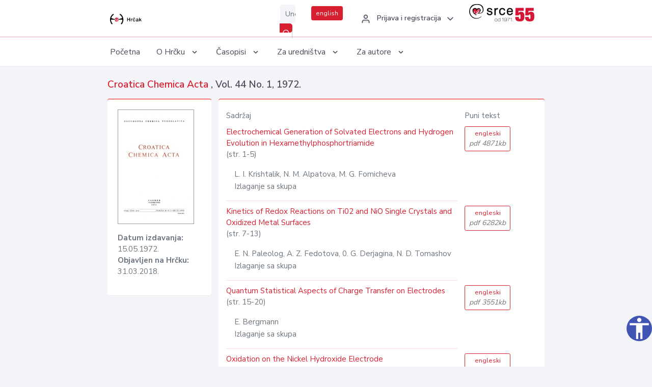

--- FILE ---
content_type: text/html; charset=UTF-8
request_url: https://hrcak.srce.hr/broj/15914
body_size: 6003
content:
<!DOCTYPE html>
<html lang="hr">

<head>
    <meta charset="utf-8" />
    <title>Croatica Chemica Acta, Vol. 44 No. 1, 1972.</title>
    <meta name="viewport" content="width=device-width, initial-scale=1.0">

            <meta name="description" content="Croatica Chemica Acta Vol. 44 No. 1; 1972." />
                <meta name="keywords" content="hrčak,hrcak,znanstveni časopisi,hrvatski,scientific journals,croatian" />
    
    
    
    <meta content="Srce" name="author" />
    <meta http-equiv="X-UA-Compatible" content="IE=edge" />

    <!-- App favicon -->
    <link rel="shortcut icon" href="/javno/assets/images/favicon.ico">

    <!-- App css -->
    <link href="/javno/assets/css/bootstrap.min.css" rel="stylesheet" type="text/css" />
    <link href="/javno/assets/css/icons.min.css" rel="stylesheet" type="text/css" />
    <link href="/javno/assets/css/app.css" rel="stylesheet" type="text/css" />
    <!-- JATS -->
    <link href="/javno/assets/libs/jats/transform/hrcak/hrcak.css" rel="stylesheet" type="text/css" />

    <link href="/javno/assets/css/custom_selec2_css.css" rel="stylesheet" type="text/css" />

    
</head>


<body data-layout="topnav">
<a class="skip-main text-white" href="#skipToMain" aria-label="skoči na glavni sadržaj">
    Skoči na glavni sadržaj
</a>

<div class="wrapper">

    <div class="navbar navbar-expand flex-column flex-md-row navbar-custom">
        <div class="container-fluid">
            <!-- LOGO -->
            <a href="https://hrcak.srce.hr/" class="navbar-brand mr-0 mr-md-2 logo">
                    <span class="logo-lg">
                        <img src="/javno/assets/images/hrcak-logo2.png" alt="" height="34" />

                    </span>
                <span class="logo-sm">
                        <img src="/javno/assets/images/hrcak-logo2.png" alt="" height="24">
                    </span>
            </a>

            <ul class="navbar-nav bd-navbar-nav flex-row list-unstyled menu-left mb-0">
                <li class="">
                    <button class="button-menu-mobile open-left disable-btn">
                        <i data-feather="menu" class="menu-icon"></i>
                        <i data-feather="x" class="close-icon"></i>
                    </button>
                </li>
            </ul>

            <ul class="navbar-nav flex-row ml-auto d-flex list-unstyled topnav-menu float-right mb-0">

								<!-- Search -->
                                <li>
                    <div class="app-search">
                        <form action="/pretraga" title="Pretraži">
                            <div class="input-group">
                                <input type="text" aria-label="Unesite pojam za pretragu..." class="form-control searchInput" name="q" placeholder="Unesite pojam za pretragu...">
                                <div class="input-group-append">
                                    <button class="btn btn-primary" aria-label="Pretraži" type="submit" value="submit"> <i data-feather="search" class="serachIkona"></i></button>
                                </div>
                            </div>
                        </form>
                    </div>
                </li>
                
                <li>
                    <div class="app-search">

                      <div class="input-group">
                                                <a rel="alternate" hreflang="en" href="https://hrcak.srce.hr/en/broj/15914" class="mr-0 mt-1 btn btn-primary btn-sm ">english</a>
                                              </div>

                    </div>
                </li>


                <li class="dropdown notification-list align-self-center profile-dropdown">
                    <a class="nav-link dropdown-toggle nav-user mr-0" data-toggle="dropdown" href="#" role="button"
                       aria-haspopup="false" aria-expanded="false">
                        <div class="media user-profile ">
                                                            <div class="media-body text-left">
                                    <h6 class="pro-user-name ml-2 my-0">
                                        <i data-feather="user" class="icon-dual icon-xs mr-2"></i>
                                        <span>Prijava i registracija</span>
                                    </h6>
                                </div>
                                                        <span data-feather="chevron-down" class="ml-2 align-self-center"></span>
                        </div>
                    </a>
                    <div class="dropdown-menu profile-dropdown-items dropdown-menu-right">
                                                    <a href="/login" class="dropdown-item notify-item">
                                <i data-feather="user" class="icon-dual icon-xs mr-2"></i>
                                <span>Prijava</span>
                            </a>
                            <a href="/korisnik/nova_autentikacija" class="dropdown-item notify-item">
                                <i data-feather="help-circle" class="icon-dual icon-xs mr-2"></i>
                                <span>Promjena načina <br>autentikacije</span>
                            </a>
                            <a href="/novi_korisnik" class="dropdown-item notify-item">
                                <i data-feather="settings" class="icon-dual icon-xs mr-2"></i>
                                <span>Registracija</span>
                            </a>
                                            </div>
                </li>


                <li class="d-none d-sm-block">
                    <div class="app-search">

                        <div class="input-group">
                            <a href="https://www.srce.unizg.hr" target="_blank"><img src="/javno/assets/images/srcelogo55.png" class="mr-0" alt="srce logo" height="34"></a>
                        </div>

                    </div>
                </li>


            </ul>
        </div>

    </div>
<div class="topnav shadow-sm">
        <div class="container-fluid">
            <nav class="navbar navbar-light navbar-expand-lg topbar-nav">
                <div class="collapse navbar-collapse" id="topnav-menu-content">
                    <ul class="metismenu" id="menu-bar">
                        <li class="menu-title">Navigation</li>

                        <li>
                            <a href="/">
                                <span class="badge badge-success float-right">1</span>
                                <span>Početna</span>
                            </a>
                        </li>
                        <li class="menu-title">O Hrčku</li>

                        <li>
                            <a href="javascript: void(0);">

                                <span> O Hrčku </span>
                                <span class="menu-arrow"></span>
                            </a>

                            <ul class="nav-second-level" aria-expanded="false">
                                <li>
                                    <a href="https://hrcak.srce.hr/o-hrcku">O Hrčku</a>
                                </li>
                                <li>
                                    <a href="https://hrcak.srce.hr/interoperabilnost">Interoperabilnost</a>
                                </li>
                                <li>
                                    <a href="https://hrcak.srce.hr/politike">Politike korištenja</a>
                                </li>
                                <li>
                                    <a href="https://hrcak.srce.hr/savjet-hrcka">Savjet Hrčka</a>
                                </li>
                                <li>
                                    <a href="https://hrcak.srce.hr/kontakt">Kontakt</a>
                                </li>
                                <li>
                                    <a href="https://www.srce.unizg.hr/redovna-odrzavanja-sustava#hrcak">Redovne nadogradnje</a>
                                </li>
                            </ul>
                        </li>



                        <li>
                            <a href="javascript: void(0);">

                                <span> Časopisi </span>
                                <span class="menu-arrow"></span>
                            </a>

                            <ul class="nav-second-level" aria-expanded="false">
                                <li>
                                    <a href="https://hrcak.srce.hr/popis_casopisa/abecedno">Abecedno</a>
                                </li>
                                <li>
                                    <a href="https://hrcak.srce.hr/podrucja">Po područjima</a>
                                </li>

                            </ul>
                        </li>
                        <li>
                            <a href="javascript: void(0);">

                                <span> Za uredništva </span>
                                <span class="menu-arrow"></span>
                            </a>

                            <ul class="nav-second-level" aria-expanded="false">
                                <li>
                                    <a href="https://hrcak.srce.hr/posjecenost">Posjećenost časopisa</a>
                                </li>
                                <li>
                                    <a href="https://hrcak.srce.hr/statusi">Statusi časopisa</a>
                                </li>
                                <li>
                                    <a href="https://wiki.srce.hr/pages/viewpage.action?pageId=27690837" target="_blank">Upute za administratore časopisa</a>
                                </li>
                                <li>
                                    <a href="https://hrcak.srce.hr/otvoreni-pristup">Izjava o otvorenom pristupu</a>
                                </li>
                                <li>
                                    <a href="https://hrcak.srce.hr/kriteriji">Kriteriji uvrštavanja časopisa</a>
                                </li>
                                <li>
                                    <a href="https://hrcak.srce.hr/novi_casopis">Prijava časopisa u Hrčak</a>
                                </li>
                                <li>
                                    <a href="https://hrcak.srce.hr/alati">Alati</a>
                                </li>
                            </ul>
                        </li>
                        <li>
                            <a href="javascript: void(0);">

                                <span> Za autore </span>
                                <span class="menu-arrow"></span>
                            </a>

                            <ul class="nav-second-level" aria-expanded="false">
                                <li>
                                    <a href="https://hrcak.srce.hr/prijava-radova">Prijava radova</a>
                                </li>
                                <li>
                                    <a href="https://hrcak.srce.hr/orcid">ORCID identifikator</a>
                                </li>

                            </ul>
                        </li>

                    </ul>
                </div>
            </nav>
        </div>
    </div>
        
    <div id="skipToMain">
        
        <div class="content-page">
            <div class="content">
                <div class="container-fluid">

                    <div class="row page-title">
                        <div class="col-md-12">

                            <h4 class="mb-1 mt-0"><a href="https://hrcak.srce.hr/cca">
                                    Croatica Chemica Acta
                                </a>,
                                Vol. 44  No. 1, 1972.</h4>
                        </div>
                    </div>

                    <div class="row">
                        <div class="col-lg-3 col-md-6 col-xs-12">
                            <div class="card topBorder">
                                <div class="card-body">
                                    <img src="/logo_broj/15914.jpg" class="img-fluid ">
                                    <ul class="list-unstyled mt-3 ">
                                                                                    <li> <strong>Datum izdavanja: </strong>15.05.1972.</li>
                                            <li><strong>Objavljen na Hrčku: </strong>31.03.2018.</li>
                                                                            </ul>
                                </div>
                            </div>
                        </div>
                        <div class="col-lg-9 col-md-6 col-xs-12">
                            <div class="card topBorder">

                                <div class="card-body">

                                    <div class="row ">
                                        <div class="col-lg-9">
                                            <p>Sadržaj</p>
                                        </div>
                                        <div class="col-lg-2">
                                            <p>Puni tekst</p>
                                        </div>

                                    </div>

                                    <div class="row">
                                                                                                                            <div class="col-lg-9">
                                                    <div class="hrcontainer">
                                                        <a href="https://hrcak.srce.hr/clanak/290610">Electrochemical Generation of Solvated Electrons and Hydrogen Evolution in Hexamethylphosphortriamide</a>
                                                                                                                     <span class="pages">
                                                                (str. 1-5)
                                                             </span><p></p>
                                                        
                                                                                                                <p class="pl-3">
                                                                                                                            L. I. Krishtalik,                                                                                                                            N. M. Alpatova,                                                                                                                            M. G. Fomicheva                                                                                                                        <br>
                                                            Izlaganje sa skupa
                                                        </p>
                                                            <hr>
                                                                                                            </div>
                                                </div>
                                                                                                    <div class="col-lg-2">
                                                            <a class="btn btn-outline-primary btn-sm" href="/file/290610"
                                                               title="engleski">
                                                                engleski<span class="meta"> pdf 4871kb</span>
                                                            </a>
                                                    </div>
                                                                                            </tr>
                                                                                                                                                                    <div class="col-lg-9">
                                                    <div class="hrcontainer">
                                                        <a href="https://hrcak.srce.hr/clanak/290611">Kinetics of Redox Reactions on Ti02 and NiO Single Crystals and Oxidized Metal Surfaces</a>
                                                                                                                     <span class="pages">
                                                                (str. 7-13)
                                                             </span><p></p>
                                                        
                                                                                                                <p class="pl-3">
                                                                                                                            E. N. Paleolog,                                                                                                                            A. Z. Fedotova,                                                                                                                            0. G. Derjagina,                                                                                                                            N. D. Tomashov                                                                                                                        <br>
                                                            Izlaganje sa skupa
                                                        </p>
                                                            <hr>
                                                                                                            </div>
                                                </div>
                                                                                                    <div class="col-lg-2">
                                                            <a class="btn btn-outline-primary btn-sm" href="/file/290611"
                                                               title="engleski">
                                                                engleski<span class="meta"> pdf 6282kb</span>
                                                            </a>
                                                    </div>
                                                                                            </tr>
                                                                                                                                                                    <div class="col-lg-9">
                                                    <div class="hrcontainer">
                                                        <a href="https://hrcak.srce.hr/clanak/290612">Quantum Statistical Aspects of Charge Transfer on Electrodes</a>
                                                                                                                     <span class="pages">
                                                                (str. 15-20)
                                                             </span><p></p>
                                                        
                                                                                                                <p class="pl-3">
                                                                                                                            E. Bergmann                                                                                                                        <br>
                                                            Izlaganje sa skupa
                                                        </p>
                                                            <hr>
                                                                                                            </div>
                                                </div>
                                                                                                    <div class="col-lg-2">
                                                            <a class="btn btn-outline-primary btn-sm" href="/file/290612"
                                                               title="engleski">
                                                                engleski<span class="meta"> pdf 3551kb</span>
                                                            </a>
                                                    </div>
                                                                                            </tr>
                                                                                                                                                                    <div class="col-lg-9">
                                                    <div class="hrcontainer">
                                                        <a href="https://hrcak.srce.hr/clanak/290613">Oxidation on the Nickel Hydroxide Electrode</a>
                                                                                                                     <span class="pages">
                                                                (str. 21-29)
                                                             </span><p></p>
                                                        
                                                                                                                <p class="pl-3">
                                                                                                                            G. Vertes,                                                                                                                            G. Horanyi,                                                                                                                            F. Nagy                                                                                                                        <br>
                                                            Izlaganje sa skupa
                                                        </p>
                                                            <hr>
                                                                                                            </div>
                                                </div>
                                                                                                    <div class="col-lg-2">
                                                            <a class="btn btn-outline-primary btn-sm" href="/file/290613"
                                                               title="engleski">
                                                                engleski<span class="meta"> pdf 8426kb</span>
                                                            </a>
                                                    </div>
                                                                                            </tr>
                                                                                                                                                                    <div class="col-lg-9">
                                                    <div class="hrcontainer">
                                                        <a href="https://hrcak.srce.hr/clanak/290614">Drop of Activity of the Oxygen Electrode on the Base of Ag Catalyst (Polytetrafluorethylene)</a>
                                                                                                                     <span class="pages">
                                                                (str. 31-51)
                                                             </span><p></p>
                                                        
                                                                                                                <p class="pl-3">
                                                                                                                            M. Cenek,                                                                                                                            O . Kouril,                                                                                                                            J. Šandera,                                                                                                                            J. Vanaček                                                                                                                        <br>
                                                            Izlaganje sa skupa
                                                        </p>
                                                            <hr>
                                                                                                            </div>
                                                </div>
                                                                                                    <div class="col-lg-2">
                                                            <a class="btn btn-outline-primary btn-sm" href="/file/290614"
                                                               title="engleski">
                                                                engleski<span class="meta"> pdf 18497kb</span>
                                                            </a>
                                                    </div>
                                                                                            </tr>
                                                                                                                                                                    <div class="col-lg-9">
                                                    <div class="hrcontainer">
                                                        <a href="https://hrcak.srce.hr/clanak/290615">Avalanche Breakdown on a Semiconductor n-type Gallium Arsenide Electrode</a>
                                                                                                                     <span class="pages">
                                                                (str. 53-60)
                                                             </span><p></p>
                                                        
                                                                                                                <p class="pl-3">
                                                                                                                            A. Wolkenberg                                                                                                                        <br>
                                                            Izvorni znanstveni članak
                                                        </p>
                                                            <hr>
                                                                                                            </div>
                                                </div>
                                                                                                    <div class="col-lg-2">
                                                            <a class="btn btn-outline-primary btn-sm" href="/file/290615"
                                                               title="engleski">
                                                                engleski<span class="meta"> pdf 7050kb</span>
                                                            </a>
                                                    </div>
                                                                                            </tr>
                                                                                                                                                                    <div class="col-lg-9">
                                                    <div class="hrcontainer">
                                                        <a href="https://hrcak.srce.hr/clanak/290616">Effect of Some Anions on the Chlorate Cell Process</a>
                                                                                                                     <span class="pages">
                                                                (str. 61-66)
                                                             </span><p></p>
                                                        
                                                                                                                <p class="pl-3">
                                                                                                                            M. M. Jaksić,                                                                                                                            A. R. Despić,                                                                                                                            B. Ž. Nikolić,                                                                                                                            S. M. Maksić                                                                                                                        <br>
                                                            Izlaganje sa skupa
                                                        </p>
                                                            <hr>
                                                                                                            </div>
                                                </div>
                                                                                                    <div class="col-lg-2">
                                                            <a class="btn btn-outline-primary btn-sm" href="/file/290616"
                                                               title="engleski">
                                                                engleski<span class="meta"> pdf 6636kb</span>
                                                            </a>
                                                    </div>
                                                                                            </tr>
                                                                                                                                                                    <div class="col-lg-9">
                                                    <div class="hrcontainer">
                                                        <a href="https://hrcak.srce.hr/clanak/290617">Theory of Ion-Transfer Processes at Electrodes and Solution</a>
                                                                                                                     <span class="pages">
                                                                (str. 67-77)
                                                             </span><p></p>
                                                        
                                                                                                                <p class="pl-3">
                                                                                                                            S. G. Christov                                                                                                                        <br>
                                                            Izlaganje sa skupa
                                                        </p>
                                                            <hr>
                                                                                                            </div>
                                                </div>
                                                                                                    <div class="col-lg-2">
                                                            <a class="btn btn-outline-primary btn-sm" href="/file/290617"
                                                               title="engleski">
                                                                engleski<span class="meta"> pdf 11606kb</span>
                                                            </a>
                                                    </div>
                                                                                            </tr>
                                                                                                                                                                    <div class="col-lg-9">
                                                    <div class="hrcontainer">
                                                        <a href="https://hrcak.srce.hr/clanak/290618">Hydrogen Evolution on Pyrolytic Graphite</a>
                                                                                                                     <span class="pages">
                                                                (str. 79-87)
                                                             </span><p></p>
                                                        
                                                                                                                <p class="pl-3">
                                                                                                                            A. R. Despić,                                                                                                                            D. M. Dražić,                                                                                                                            G. A. Savić-Maglić,                                                                                                                            R. T. Atanasoski                                                                                                                        <br>
                                                            Izlaganje sa skupa
                                                        </p>
                                                            <hr>
                                                                                                            </div>
                                                </div>
                                                                                                    <div class="col-lg-2">
                                                            <a class="btn btn-outline-primary btn-sm" href="/file/290618"
                                                               title="engleski">
                                                                engleski<span class="meta"> pdf 7401kb</span>
                                                            </a>
                                                    </div>
                                                                                            </tr>
                                                                                                                                                                    <div class="col-lg-9">
                                                    <div class="hrcontainer">
                                                        <a href="https://hrcak.srce.hr/clanak/290619">The Surface of Sodium Tungsten Bronze Electrodes in Acid Solutions</a>
                                                                                                                     <span class="pages">
                                                                (str. 89-102)
                                                             </span><p></p>
                                                        
                                                                                                                <p class="pl-3">
                                                                                                                            M. V. Vojnović,                                                                                                                            D. B. Šepa,                                                                                                                            D. S. Ovcin                                                                                                                        <br>
                                                            Izlaganje sa skupa
                                                        </p>
                                                            <hr>
                                                                                                            </div>
                                                </div>
                                                                                                    <div class="col-lg-2">
                                                            <a class="btn btn-outline-primary btn-sm" href="/file/290619"
                                                               title="engleski">
                                                                engleski<span class="meta"> pdf 11324kb</span>
                                                            </a>
                                                    </div>
                                                                                            </tr>
                                                                                                                                                                    <div class="col-lg-9">
                                                    <div class="hrcontainer">
                                                        <a href="https://hrcak.srce.hr/clanak/290620">Etude des oxydes superficiels du fer lors de l' oxydation anodique par la methode de polarisation photoelectrique</a>
                                                                                                                     <span class="pages">
                                                                (str. 103-105)
                                                             </span><p></p>
                                                        
                                                                                                                <p class="pl-3">
                                                                                                                            I. L. Rosenfeld,                                                                                                                            E. K. Oche                                                                                                                        <br>
                                                            Izlaganje sa skupa
                                                        </p>
                                                            <hr>
                                                                                                            </div>
                                                </div>
                                                                                                    <div class="col-lg-2">
                                                            <a class="btn btn-outline-primary btn-sm" href="/file/290620"
                                                               title="engleski">
                                                                engleski<span class="meta"> pdf 2709kb</span>
                                                            </a>
                                                    </div>
                                                                                            </tr>
                                                                                                                                                                    <div class="col-lg-9">
                                                    <div class="hrcontainer">
                                                        <a href="https://hrcak.srce.hr/clanak/290621">Oxygen Reduction in Aqueous Phosphate Solutions. Properties of Fe, Co, Ni, Cu Impregnated Polyphthalocyanines</a>
                                                                                                                     <span class="pages">
                                                                (str. 107-114)
                                                             </span><p></p>
                                                        
                                                                                                                <p class="pl-3">
                                                                                                                            M. Savy,                                                                                                                            P. Andro,                                                                                                                            C. Bernard                                                                                                                        <br>
                                                            Izlaganje sa skupa
                                                        </p>
                                                            <hr>
                                                                                                            </div>
                                                </div>
                                                                                                    <div class="col-lg-2">
                                                            <a class="btn btn-outline-primary btn-sm" href="/file/290621"
                                                               title="engleski">
                                                                engleski<span class="meta"> pdf 5461kb</span>
                                                            </a>
                                                    </div>
                                                                                            </tr>
                                                                                                                                                                    <div class="col-lg-9">
                                                    <div class="hrcontainer">
                                                        <a href="https://hrcak.srce.hr/clanak/290622">Relation entre reactivite electrochimique et catalytique d'oxydes metalliques : en particulier pour les bioxydes de manganese</a>
                                                                                                                     <span class="pages">
                                                                (str. 115-125)
                                                             </span><p></p>
                                                        
                                                                                                                <p class="pl-3">
                                                                                                                            J. Brenet                                                                                                                        <br>
                                                            Izlaganje sa skupa
                                                        </p>
                                                            <hr>
                                                                                                            </div>
                                                </div>
                                                                                                    <div class="col-lg-2">
                                                            <a class="btn btn-outline-primary btn-sm" href="/file/290622"
                                                               title="engleski">
                                                                engleski<span class="meta"> pdf 11840kb</span>
                                                            </a>
                                                    </div>
                                                                                            </tr>
                                                                                                                                                                    <div class="col-lg-9">
                                                    <div class="hrcontainer">
                                                        <a href="https://hrcak.srce.hr/clanak/290623">Activity of Ions in and Structure of Concentrated Solutions of Electrolytes</a>
                                                                                                                     <span class="pages">
                                                                (str. 127-137)
                                                             </span><p></p>
                                                        
                                                                                                                <p class="pl-3">
                                                                                                                            K. Schwabe                                                                                                                        <br>
                                                            Izlaganje sa skupa
                                                        </p>
                                                            <hr>
                                                                                                            </div>
                                                </div>
                                                                                                    <div class="col-lg-2">
                                                            <a class="btn btn-outline-primary btn-sm" href="/file/290623"
                                                               title="engleski">
                                                                engleski<span class="meta"> pdf 8409kb</span>
                                                            </a>
                                                    </div>
                                                                                            </tr>
                                                                                                                                                                    <div class="col-lg-9">
                                                    <div class="hrcontainer">
                                                        <a href="https://hrcak.srce.hr/clanak/290624">Some Aspects of the Photoelectrochemical Effect at the Mercury - Aqueous Solution Interphase</a>
                                                                                                                     <span class="pages">
                                                                (str. 139-148)
                                                             </span><p></p>
                                                        
                                                                                                                <p class="pl-3">
                                                                                                                            D. J. Schiffrin                                                                                                                        <br>
                                                            Izlaganje sa skupa
                                                        </p>
                                                            <hr>
                                                                                                            </div>
                                                </div>
                                                                                                    <div class="col-lg-2">
                                                            <a class="btn btn-outline-primary btn-sm" href="/file/290624"
                                                               title="engleski">
                                                                engleski<span class="meta"> pdf 10700kb</span>
                                                            </a>
                                                    </div>
                                                                                            </tr>
                                                                                                                                                                    <div class="col-lg-9">
                                                    <div class="hrcontainer">
                                                        <a href="https://hrcak.srce.hr/clanak/290625">Electrokinetics of Glass Surfaces. I. Charge Densities at the Solid/Gas and the Solid/Liquid Interfaces of Porous Glasses</a>
                                                                                                                     <span class="pages">
                                                                (str. 149-156)
                                                             </span><p></p>
                                                        
                                                                                                                <p class="pl-3">
                                                                                                                            J. Jednačak,                                                                                                                            M. Hudomalj,                                                                                                                            V. Pravdić                                                                                                                        <br>
                                                            Izlaganje sa skupa
                                                        </p>
                                                            <hr>
                                                                                                            </div>
                                                </div>
                                                                                                    <div class="col-lg-2">
                                                            <a class="btn btn-outline-primary btn-sm" href="/file/290625"
                                                               title="engleski">
                                                                engleski<span class="meta"> pdf 7521kb</span>
                                                            </a>
                                                    </div>
                                                                                            </tr>
                                                                                                                                                                    <div class="col-lg-9">
                                                    <div class="hrcontainer">
                                                        <a href="https://hrcak.srce.hr/clanak/290626">Electrochemical Properties of Silver Halides and their Relation to Photography</a>
                                                                                                                     <span class="pages">
                                                                (str. 157-177)
                                                             </span><p></p>
                                                        
                                                                                                                <p class="pl-3">
                                                                                                                            W. Jaenicke                                                                                                                        <br>
                                                            Izlaganje sa skupa
                                                        </p>
                                                            <hr>
                                                                                                            </div>
                                                </div>
                                                                                                    <div class="col-lg-2">
                                                            <a class="btn btn-outline-primary btn-sm" href="/file/290626"
                                                               title="engleski">
                                                                engleski<span class="meta"> pdf 17734kb</span>
                                                            </a>
                                                    </div>
                                                                                            </tr>
                                                                                                                                                                    <div class="col-lg-9">
                                                    <div class="hrcontainer">
                                                        <a href="https://hrcak.srce.hr/clanak/290627">The Electric Double Layer at the Semiconductor/Electrolyte Interface</a>
                                                                                                                     <span class="pages">
                                                                (str. 179-195)
                                                             </span><p></p>
                                                        
                                                                                                                <p class="pl-3">
                                                                                                                            Yu. V. Pleskov                                                                                                                        <br>
                                                            Izlaganje sa skupa
                                                        </p>
                                                            <hr>
                                                                                                            </div>
                                                </div>
                                                                                                    <div class="col-lg-2">
                                                            <a class="btn btn-outline-primary btn-sm" href="/file/290627"
                                                               title="engleski">
                                                                engleski<span class="meta"> pdf 19468kb</span>
                                                            </a>
                                                    </div>
                                                                                            </tr>
                                                                                                                                                                    <div class="col-lg-9">
                                                    <div class="hrcontainer">
                                                        <a href="https://hrcak.srce.hr/clanak/290628">Redox Reactions on Anodised or Passivated Metals</a>
                                                                                                                     <span class="pages">
                                                                (str. 197-205)
                                                             </span><p></p>
                                                        
                                                                                                                <p class="pl-3">
                                                                                                                            B. Lovreček,                                                                                                                            B. Babić,                                                                                                                            I. Eškinja,                                                                                                                            O. Korelić,                                                                                                                            N. Petric                                                                                                                        <br>
                                                            Izlaganje sa skupa
                                                        </p>
                                                            <hr>
                                                                                                            </div>
                                                </div>
                                                                                                    <div class="col-lg-2">
                                                            <a class="btn btn-outline-primary btn-sm" href="/file/290628"
                                                               title="engleski">
                                                                engleski<span class="meta"> pdf 7967kb</span>
                                                            </a>
                                                    </div>
                                                                                            </tr>
                                                                                                                                                                    <div class="col-lg-9">
                                                    <div class="hrcontainer">
                                                        <a href="https://hrcak.srce.hr/clanak/290814">Announcement</a>
                                                                                                                     <span class="pages">
                                                                (str. C1-C1)
                                                             </span><p></p>
                                                        
                                                                                                                <p class="pl-3">
                                                                                                                        <br>
                                                            Ostalo
                                                        </p>
                                                            <hr>
                                                                                                            </div>
                                                </div>
                                                                                                    <div class="col-lg-2">
                                                            <a class="btn btn-outline-primary btn-sm" href="/file/290814"
                                                               title="engleski">
                                                                engleski<span class="meta"> pdf 200kb</span>
                                                            </a>
                                                    </div>
                                                                                            </tr>
                                                                                                                                                                    <div class="col-lg-9">
                                                    <div class="hrcontainer">
                                                        <a href="https://hrcak.srce.hr/clanak/290809">Impressum</a>
                                                                                                                     <span class="pages">
                                                                (str. 0-0)
                                                             </span><p></p>
                                                        
                                                                                                                <p class="pl-3">
                                                                                                                        <br>
                                                            Ostalo
                                                        </p>
                                                            <hr>
                                                                                                            </div>
                                                </div>
                                                                                                    <div class="col-lg-2">
                                                            <a class="btn btn-outline-primary btn-sm" href="/file/290809"
                                                               title="engleski">
                                                                engleski<span class="meta"> pdf 1203kb</span>
                                                            </a>
                                                    </div>
                                                                                            </tr>
                                                                                                                                                                    <div class="col-lg-9">
                                                    <div class="hrcontainer">
                                                        <a href="https://hrcak.srce.hr/clanak/290810">Table of Contents</a>
                                                                                                                     <span class="pages">
                                                                (str. 0-0)
                                                             </span><p></p>
                                                        
                                                                                                                <p class="pl-3">
                                                                                                                        <br>
                                                            Kazalo
                                                        </p>
                                                            <hr>
                                                                                                            </div>
                                                </div>
                                                                                                    <div class="col-lg-2">
                                                            <a class="btn btn-outline-primary btn-sm" href="/file/290810"
                                                               title="engleski">
                                                                engleski<span class="meta"> pdf 1225kb</span>
                                                            </a>
                                                    </div>
                                                                                            </tr>
                                                                                                                                                                    <div class="col-lg-9">
                                                    <div class="hrcontainer">
                                                        <a href="https://hrcak.srce.hr/clanak/290811">Conclusion</a>
                                                                                                                     <span class="pages">
                                                                (str. 0-0)
                                                             </span><p></p>
                                                        
                                                                                                                <p class="pl-3">
                                                                                                                        <br>
                                                            Ostalo
                                                        </p>
                                                            <hr>
                                                                                                            </div>
                                                </div>
                                                                                                    <div class="col-lg-2">
                                                            <a class="btn btn-outline-primary btn-sm" href="/file/290811"
                                                               title="engleski">
                                                                engleski<span class="meta"> pdf 180kb</span>
                                                            </a>
                                                    </div>
                                                                                            </tr>
                                                                                                                                                                    <div class="col-lg-9">
                                                    <div class="hrcontainer">
                                                        <a href="https://hrcak.srce.hr/clanak/290812">Cover Page</a>
                                                                                                                     <span class="pages">
                                                                (str. 0-0)
                                                             </span><p></p>
                                                        
                                                                                                                <p class="pl-3">
                                                                                                                        <br>
                                                            Ostalo
                                                        </p>
                                                            <hr>
                                                                                                            </div>
                                                </div>
                                                                                                    <div class="col-lg-2">
                                                            <a class="btn btn-outline-primary btn-sm" href="/file/290812"
                                                               title="engleski">
                                                                engleski<span class="meta"> pdf 275kb</span>
                                                            </a>
                                                    </div>
                                                                                            </tr>
                                                                                                                                                                    <div class="col-lg-9">
                                                    <div class="hrcontainer">
                                                        <a href="https://hrcak.srce.hr/clanak/290813">Ad</a>
                                                                                                                     <span class="pages">
                                                                (str. 0-0)
                                                             </span><p></p>
                                                        
                                                                                                                <p class="pl-3">
                                                                                                                        <br>
                                                            Ostalo
                                                        </p>
                                                            <hr>
                                                                                                            </div>
                                                </div>
                                                                                                    <div class="col-lg-2">
                                                            <a class="btn btn-outline-primary btn-sm" href="/file/290813"
                                                               title="engleski">
                                                                engleski<span class="meta"> pdf 1422kb</span>
                                                            </a>
                                                    </div>
                                                                                            </tr>
                                                                                                                </div>
                                    </div>
                                    <p class="text-center mt-5">Posjeta: 26.528
                                        <a href="/posjecenost-objasnjenje">*</a>
                                    </p>
                                </div>
                            </div>
                        </div>
                    </div>
                    <div class="row">


                    </div>
                </div>
            </div>
        </div>


    </div>

    </div>

    <footer class="footer">
        <div class="container-fluid">
            <div class="row">

                <div class="col-12">
                    <div class="footerLinks">
                            <span>
                                2021 © Portal hrvatskih znanstvenih i stručnih časopisa - Hrčak
                            </span>
                        <div>
                            <a href="https://wiki.srce.hr/x/xIB3Aw" target="_blank">Izjava o pristupačnosti</a>
                            |

                                                            <a href="https://www.srce.unizg.hr/politika-privatnosti" target="_blank">Politika privatnosti</a>
                                                            |
                            <a href="/kontakt">Kontakt</a>
                        </div>

                    </div>

                </div>
            </div>
        </div>
    </footer>

</div>



<script src="/javno/assets/js/vendor.min.js"></script>
<script src="/javno/assets/libs/moment/moment.min.js"></script>
<script src="/javno/assets/js/app.min.js"></script>

<script src="/javno/assets/js/pristupacnost.js"></script>
<script>
    var options = {
        icon: {
            circular: true,
            img: 'accessibility',
        }
    }
    window.addEventListener('load', function () { new Pristupacnost(options); }, false);
</script>

<script>
    (function(i,s,o,g,r,a,m){i['GoogleAnalyticsObject']=r;i[r]=i[r]||function(){
        (i[r].q=i[r].q||[]).push(arguments)},i[r].l=1*new Date();a=s.createElement(o),
        m=s.getElementsByTagName(o)[0];a.async=1;a.src=g;m.parentNode.insertBefore(a,m)
    })(window,document,'script','https://www.google-analytics.com/analytics.js','ga');
    ga('create', 'UA-3867323-1', 'auto');
    ga('send', 'pageview');
</script>

</body>

</html>
